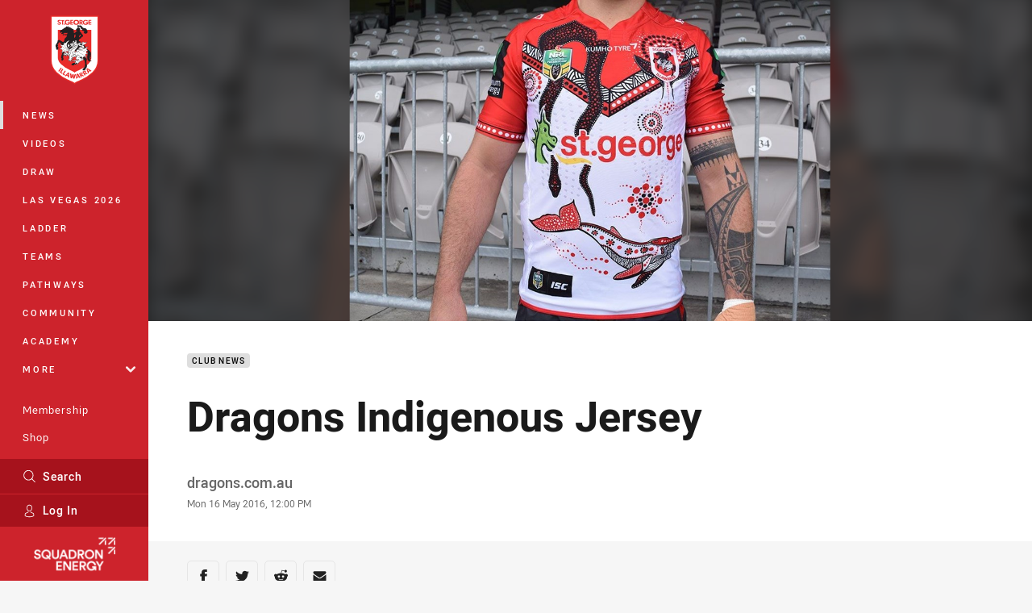

--- FILE ---
content_type: text/html; charset=utf-8
request_url: https://www.google.com/recaptcha/api2/aframe
body_size: 184
content:
<!DOCTYPE HTML><html><head><meta http-equiv="content-type" content="text/html; charset=UTF-8"></head><body><script nonce="zIc_7NFYxVYhrSoH0Kn5hg">/** Anti-fraud and anti-abuse applications only. See google.com/recaptcha */ try{var clients={'sodar':'https://pagead2.googlesyndication.com/pagead/sodar?'};window.addEventListener("message",function(a){try{if(a.source===window.parent){var b=JSON.parse(a.data);var c=clients[b['id']];if(c){var d=document.createElement('img');d.src=c+b['params']+'&rc='+(localStorage.getItem("rc::a")?sessionStorage.getItem("rc::b"):"");window.document.body.appendChild(d);sessionStorage.setItem("rc::e",parseInt(sessionStorage.getItem("rc::e")||0)+1);localStorage.setItem("rc::h",'1769898732945');}}}catch(b){}});window.parent.postMessage("_grecaptcha_ready", "*");}catch(b){}</script></body></html>